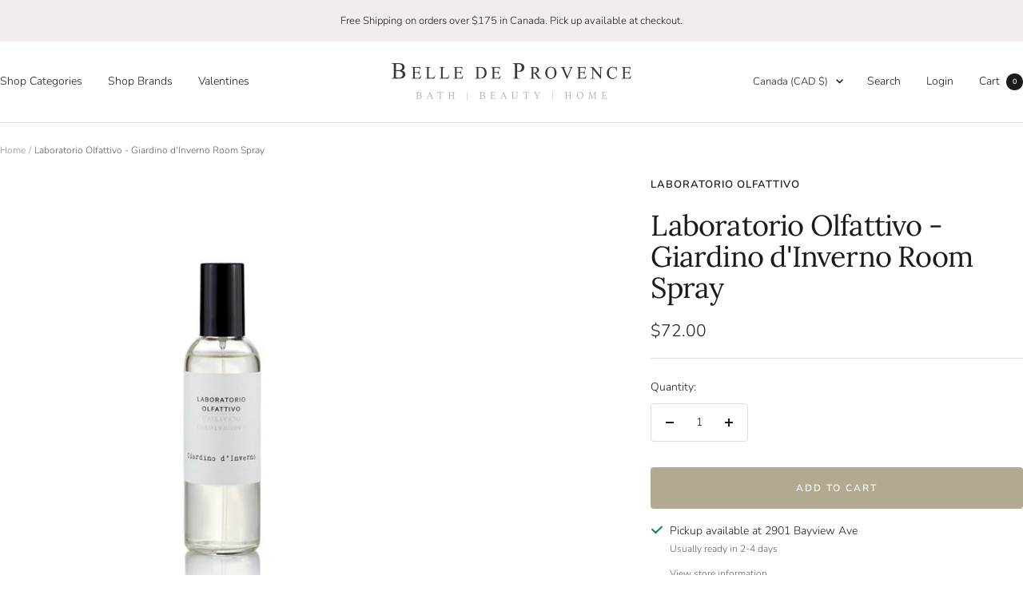

--- FILE ---
content_type: text/css
request_url: https://www.belledeprovence.com/cdn/shop/t/28/assets/custom.css?v=96772675761059347801760688637
body_size: -232
content:
[data-menu-handle=shop-brands] [data-menu-handle=shop-all-brands]{column-count:2;column-gap:60px}[data-menu-handle=shop-brands] [data-menu-handle=shop-all-brands] li.linklist__item:not(:first-child){padding-block-start:0px}[data-menu-handle=shop-brands] [data-menu-handle=shop-all-brands] li.linklist__item:not(:last-child){padding-block-end:12px}@media screen and (min-width: 1000px){[data-menu-handle=shop-brands] [data-menu-handle=shop-all-brands] li.linklist__item:not(:last-child){padding-block-end:6px}}article-list .article-item__image-container,.list-collections__item-image-wrapper{position:relative;width:100%;padding-top:100%}article-list .article-item__image-container img,.list-collections__item-image{position:absolute;height:100%;width:100%;top:0;left:0}#header-localization-form-currency .popover__choice-item,#footer-currency-selector .popover__choice-item{margin-block-start:7px}#header-localization-form-currency .popover__choice-list,#footer-currency-selector .popover__choice-list{display:flex;flex-direction:column}.popover__choice-item[data-market=europe]{order:4}.popover__choice-item[data-market=canada]{order:1;margin-block-start:0}.popover__choice-item[data-market=united-kingdom]{order:3}.popover__choice-item[data-market=international]{order:5}.popover__choice-item[data-market=united-states]{order:2}.product-facet__filter-item .collapsible-toggle{text-transform:uppercase;letter-spacing:1px}
/*# sourceMappingURL=/cdn/shop/t/28/assets/custom.css.map?v=96772675761059347801760688637 */


--- FILE ---
content_type: text/javascript; charset=utf-8
request_url: https://www.belledeprovence.com/products/giardino-dinverno-room-spray.js
body_size: 551
content:
{"id":4453659082850,"title":"Laboratorio Olfattivo - Giardino d'Inverno Room Spray","handle":"giardino-dinverno-room-spray","description":"\u003cmeta charset=\"utf-8\"\u003e\n\u003cp\u003eInspired by a passion for the world of perfumery, simplicity and quality come together in this elegant collection of room sprays.\u003c\/p\u003e\n\u003cp\u003eGiardino d'Inverno\/Winter Garden: Citrus and woody notes melt together to evoke a winter garden with notes of rose berries, mandarin, cardamom, anise, cedar, bois de gaiac, musks, sandalwood and baobab. 100mL\/3.33 us fl. oz.\u003c\/p\u003e","published_at":"2020-06-22T11:38:57-05:00","created_at":"2020-06-22T12:19:43-05:00","vendor":"Laboratorio Olfattivo","type":"Room Spray","tags":["Fragrance:Giardino d'Inverno","Home Fragrance","Laboratorio Olfattivo","Normal","Room Spray","Roomspray"],"price":7200,"price_min":7200,"price_max":7200,"available":true,"price_varies":false,"compare_at_price":null,"compare_at_price_min":0,"compare_at_price_max":0,"compare_at_price_varies":false,"variants":[{"id":31768038146146,"title":"Default Title","option1":"Default Title","option2":null,"option3":null,"sku":"LOAS07","requires_shipping":true,"taxable":true,"featured_image":null,"available":true,"name":"Laboratorio Olfattivo - Giardino d'Inverno Room Spray","public_title":null,"options":["Default Title"],"price":7200,"weight":500,"compare_at_price":null,"inventory_quantity":0,"inventory_management":null,"inventory_policy":"deny","barcode":"8050043460851","requires_selling_plan":false,"selling_plan_allocations":[]}],"images":["\/\/cdn.shopify.com\/s\/files\/1\/0820\/5837\/products\/LORMSGIA_1024x1024_54ae94b2-df68-4217-b712-ad49538e9179.jpg?v=1758904328"],"featured_image":"\/\/cdn.shopify.com\/s\/files\/1\/0820\/5837\/products\/LORMSGIA_1024x1024_54ae94b2-df68-4217-b712-ad49538e9179.jpg?v=1758904328","options":[{"name":"Title","position":1,"values":["Default Title"]}],"url":"\/products\/giardino-dinverno-room-spray","media":[{"alt":"Giardino d'Inverno Room Spray - Belle De Provence","id":6280660156514,"position":1,"preview_image":{"aspect_ratio":1.0,"height":690,"width":690,"src":"https:\/\/cdn.shopify.com\/s\/files\/1\/0820\/5837\/products\/LORMSGIA_1024x1024_54ae94b2-df68-4217-b712-ad49538e9179.jpg?v=1758904328"},"aspect_ratio":1.0,"height":690,"media_type":"image","src":"https:\/\/cdn.shopify.com\/s\/files\/1\/0820\/5837\/products\/LORMSGIA_1024x1024_54ae94b2-df68-4217-b712-ad49538e9179.jpg?v=1758904328","width":690}],"requires_selling_plan":false,"selling_plan_groups":[]}